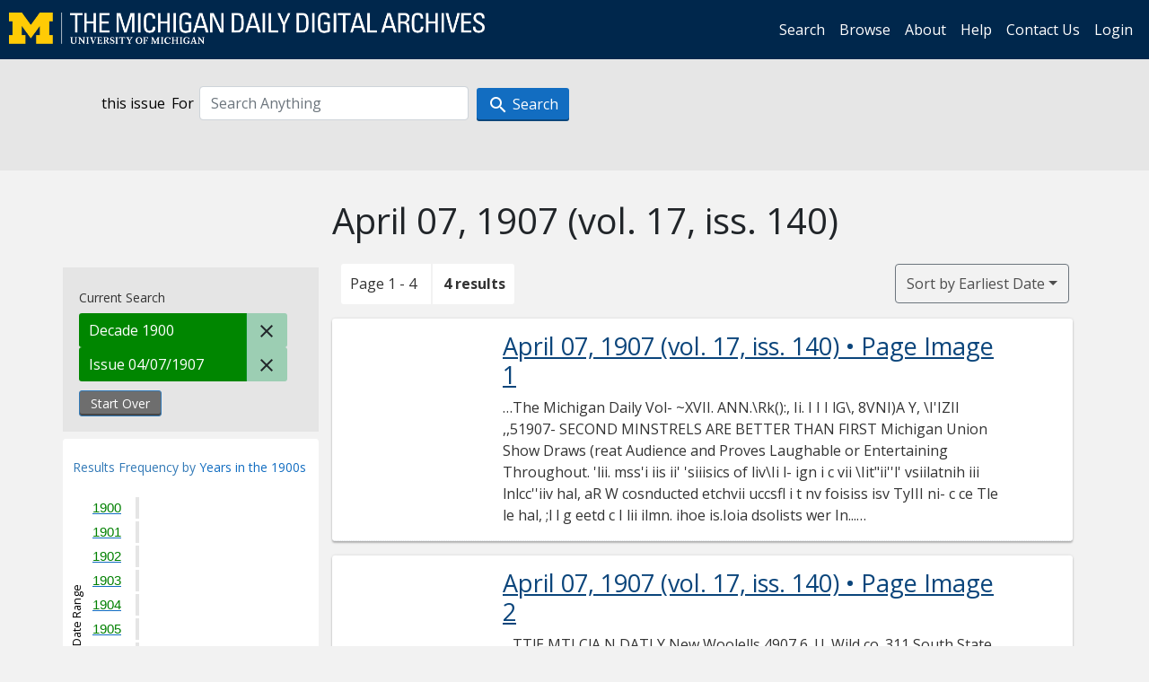

--- FILE ---
content_type: text/html; charset=utf-8
request_url: https://digital.bentley.umich.edu/midaily/search?f%5Bdate_issued_yyyy10_ti%5D%5B%5D=1900&f%5Bissue_identifier%5D%5B%5D=mdp.39015071730811-1907-04-07-1&sort=date_issued_dt+asc%2C+issue_no_t_sort+asc%2C+issue_sequence+asc
body_size: 6545
content:
<!DOCTYPE html>
<html lang="en" class="no-js">
  <head>
    <meta charset="utf-8">
    <meta http-equiv="Content-Type" content="text/html; charset=utf-8">

    <!-- Mobile viewport optimization h5bp.com/ad -->
    <meta name="HandheldFriendly" content="True">
    <meta name="viewport" content="width=device-width,initial-scale=1.0">
    
    <!-- Internet Explorer use the highest version available -->
    <meta http-equiv="X-UA-Compatible" content="IE=edge">

    <!-- Mobile IE allows us to activate ClearType technology for smoothing fonts for easy reading -->
    <!--[if IEMobile]>
      <meta http-equiv="cleartype" content="on">
    <![endif]-->

    <title>Decade: 1900 / Issue: mdp.39015071730811-1907-04-07-1 - Michigan Daily Digital Archives - Search Results</title>
    <link rel="icon" type="image/x-icon" href="/assets/favicon-06b0ea96dea0d0e5709c1ccef65ee98f6f9ee8eeb905f9bbcfcf386834c38d1a.ico" />
    <link rel="stylesheet" href="/assets/application-9b180a90bafde13c49d0fa6d3ff721feaed3d25a6d25087304d9a6b4df9e1053.css" media="all" />
    <script src="/assets/application-0aa47976aed52750af4366be76e74a1d988e2dcc6a3675f15dc5acb94c4d7957.js"></script>

    <meta name="csrf-param" content="authenticity_token" />
<meta name="csrf-token" content="XxV0y907gMqPC5k_rHtjihlBDElk2W6lM5hTQQo8dRa2Rx_84AfZE-VUInfJ224gVXnE4VP4M1uUA1h4rAXmxQ" />
    
      <link rel="repository" href="https://quod.lib.umich.edu/cgi/i/image/api/" />
  <link rel="alternate" type="application/rss+xml" title="RSS for results" href="/midaily/search.rss?f%5Bdate_issued_yyyy10_ti%5D%5B%5D=1900&amp;f%5Bissue_identifier%5D%5B%5D=mdp.39015071730811-1907-04-07-1&amp;sort=date_issued_dt+asc%2C+issue_no_t_sort+asc%2C+issue_sequence+asc" />
  <link rel="alternate" type="application/atom+xml" title="Atom for results" href="/midaily/search.atom?f%5Bdate_issued_yyyy10_ti%5D%5B%5D=1900&amp;f%5Bissue_identifier%5D%5B%5D=mdp.39015071730811-1907-04-07-1&amp;sort=date_issued_dt+asc%2C+issue_no_t_sort+asc%2C+issue_sequence+asc" />


    <!-- Le HTML5 shim, for IE6-8 support of HTML5 elements -->
    <!--[if lt IE 9]>
      <script src="//html5shim.googlecode.com/svn/trunk/html5.js"></script>
    <![endif]-->

    <link href="https://fonts.googleapis.com/css?family=Open+Sans:400,700" rel="stylesheet">

    <script>(function(w,d,s,l,i){w[l]=w[l]||[];w[l].push({'gtm.start':
    new Date().getTime(),event:'gtm.js'});var f=d.getElementsByTagName(s)[0],
    j=d.createElement(s),dl=l!='dataLayer'?'&l='+l:'';j.async=true;j.src=
    'https://www.googletagmanager.com/gtm.js?id='+i+dl;f.parentNode.insertBefore(j,f);
    })(window,document,'script','dataLayer','GTM-WBJ7G26');</script>

  </head>
  <body class="blacklight-catalog blacklight-catalog-index" >

    <nav class="navbar navbar-expand-lg navbar-dark align-items-center" id="header-navbar" style="gap: 1rem;">
  <div class="d-flex flex-column flex-lg-row flex-grow-1" data-class="collapse navbar-collapse">
    <a class="navbar-brand" href="https://digital.bentley.umich.edu/midaily"><img alt="The Michigan Daily Digital Archives" height="35" style="margin-top: -8px" src="/assets/The-Michigan-Daily-Digital-Archive-Header-Graphic-97ff19d10db46c81cc6a22da618a557b5a6fcd4d8ec404269d7ae0e05aee4546.png" /></a>
      <ul id="skip">
    <li><a href="#content">Skip to results</a></li>
    <li><a href="#search-navbar">Skip to search form</a></li>
    <li><a href="#sidebar">Skip to search results filters</a></li>
</ul>


    <div class="collapse navbar-collapse justify-content-end" id="user-util-collapse">
        <ul class="navbar-nav flex-direction-row justify-content-end">
    <li class="nav-item"><a class="nav-link" href="/midaily/search">Search</a></li>

    <li class="nav-item"><a class="nav-link" href="/midaily/browse">Browse</a></li>
    <li class="nav-item"><a class="nav-link" href="/midaily/donors">About</a></li>
    <li class="nav-item"><a class="nav-link" href="/midaily/how_to_search">Help</a></li>
    <li class="nav-item"><a class="nav-link" href="https://umich.qualtrics.com/jfe/form/SV_8qx7Ino9hw7LSQu?publication=midaily" referrerpolicy="unsafe-url">Contact Us</a></li>

        <li class="nav-item">
          <a class="nav-link" href="/login_info">Login</a>
        </li>

  </ul>

    </div>
  </div>
  <button class="navbar-toggler align-self-start" type="button" data-toggle="collapse" data-target="#user-util-collapse" aria-controls="navbarTogglerDemo01" aria-expanded="false" aria-label="Toggle navigation">
    <span class="navbar-toggler-icon"></span>
  </button>
</nav>




  <div id="search-navbar" class="navbar navbar-default p-0" role="navigation">
    
<div class="container-fluid site-search" aria-live="polite">
  <div class="row">
    <form role="search" class="form-horizontal site-search-form" action="https://digital.bentley.umich.edu/midaily/search" accept-charset="UTF-8" method="get">
      <input type="hidden" name="f[date_issued_yyyy10_ti][]" value="1900" autocomplete="off" />
<input type="hidden" name="f[issue_identifier][]" value="mdp.39015071730811-1907-04-07-1" autocomplete="off" />
<input type="hidden" name="sort" value="date_issued_dt asc, issue_no_t_sort asc, issue_sequence asc" autocomplete="off" />
<input type="hidden" name="publication" value="midaily" autocomplete="off" />      
      <input type="hidden" name="search_field" id="search_field" value="all_fields" autocomplete="off" />
      <div class="form-group">
        <div class="col-xs-12">
            <span>this issue</span>
          <span class="q-block">
            <label for="q" class="control-label search-label for-label">For</label>
            <input type="text" name="q" id="q" placeholder="Search Anything" class="form-control" />
            <!-- <button class="btn btn-primary btn-lg">Search </button> -->
            <button type="submit" class="btn btn-action btn-primary" xid="search">
              <span class="icon_search icon_16px"></span>
              <span class="hidden icon_rotate_right icon_16px glyphicon-refresh-animate"></span> 
              <span class="submit-search-text">Search</span>
            </button>
          </span>
        </div>
      </div>
</form>  </div>
</div>


  </div>


    <div id="blacklight-modal" class="modal fade" tabindex="-1" role="dialog" aria-hidden="true" data-turbo="false">
  <div class="modal-dialog modal-lg" role="document">
    <div class="modal-content">
    </div>
  </div>
</div>


    <main class="py-3">
        <div class="container">

        <div class="row">
          <div class="col-md-9 offset-md-3 col-sm-8 offset-sm-4 col-xs-12 mt-3">
            <h1>    April 07, 1907<span class='hidden-xs'> (vol. 17, iss. 140)</span>
</h1>
          </div>
        </div>

      <div class="row">
        



<div id="sidebar" class="col-md-3 col-sm-4 col-xs-12">
    <div id="appliedParams" class="clearfix constraints-container">
    <span class="constraints-label">Current Search</span>

    
<span class="btn-group appliedFilter constraint filter filter-date_issued_yyyy10_ti">
  <span class="constraint-value btn btn-sm btn-default btn-disabled">
      <span class="filterName">Decade</span>
        <span class="filterValue" title="1900">1900</span>
  </span>

    <a class="btn btn-default btn-sm remove remove-param" href="/midaily/search?f%5Bissue_identifier%5D%5B%5D=mdp.39015071730811-1907-04-07-1&amp;sort=date_issued_dt+asc%2C+issue_no_t_sort+asc%2C+issue_sequence+asc"><span class="icon_close icon_16px"></span><span class="sr-only">Remove constraint Decade: 1900</span></a>
</span>

<span class="btn-group appliedFilter constraint filter filter-issue_identifier">
  <span class="constraint-value btn btn-sm btn-default btn-disabled">
      <span class="filterName">Issue</span>
          04/07/1907
  </span>

    <a class="btn btn-default btn-sm remove remove-param" href="/midaily/search?f%5Bdate_issued_yyyy10_ti%5D%5B%5D=1900&amp;sort=date_issued_dt+asc%2C+issue_no_t_sort+asc%2C+issue_sequence+asc"><span class="icon_close icon_16px"></span><span class="sr-only">Remove constraint Issue: mdp.39015071730811-1907-04-07-1</span></a>
</span>
    <div>
      <a class="catalog_startOverLink btn btn-text" id="startOverLink" href="/midaily/search">Start Over</a>
    </div>
  </div>      
 

  <div id="searchGraph" class="clearfix">
    <h2 class="sr-only">Explore by Years in the 1900s</h2>
    <span 
    id="graph_data" 
    class="hidden" 
    data-chart-title="Years in the 1900s" 
    data-highest-col="4" 
    data-lowest-col="4"      
    data-facet-key="date_issued_yyyy_ti"      
    data-col-names="1900, 1901, 1902, 1903, 1904, 1905, 1906, 1907, 1908, 1909" 
    data-col-values="0, 0, 0, 0, 0, 0, 0, 4, 0, 0"  
    data-col-links="#, #, #, #, #, #, #, /midaily/search?f%5Bdate_issued_yyyy10_ti%5D%5B%5D=1900&amp;f%5Bdate_issued_yyyy_ti%5D%5B%5D=1907&amp;f%5Bissue_identifier%5D%5B%5D=mdp.39015071730811-1907-04-07-1&amp;sort=date_issued_dt+asc%2C+issue_no_t_sort+asc%2C+issue_sequence+asc, #, #" 
    ></span>
    
  <h3><span class="result-requency-by">Results Frequency by </span><span class="result-frequency-by-range">Years in the 1900s</span></h3>
  <div id="hit_chart_frame">
    <span id="y-axis-title">Date Range</span>
    <span id="x-axis-title">Pages with Results</span>
    <!-- line bar -->
  </div>
    <span id="hit_instructions">The graph is meant to give a relative scale of results. Hover over labels to see number of results.</span>
</div>
    <div id="facets" class="facets sidenav facets-toggleable-md">
  <div class="facets-header">
    <h2 class="facets-heading">Filter by Date Range Facet</h2>

    <button class="navbar-toggler navbar-toggler-right" type="button" data-toggle="collapse" data-target="#facet-panel-collapse" data-bs-toggle="collapse" data-bs-target="#facet-panel-collapse" aria-controls="facet-panel-collapse" aria-expanded="false" aria-label="Toggle facets">
      <span class="navbar-toggler-icon"></span>
</button>  </div>

  <div id="facet-panel-collapse" class="facets-collapse collapse">
      <div class="card facet-limit blacklight-issue_sequence_field ">
  <h3 class="card-header p-0 facet-field-heading" id="facet-issue_sequence_field-header">
    <button
      type="button"
      class="btn w-100 d-block btn-block p-2 text-start text-left collapse-toggle "
      data-toggle="collapse"
      data-bs-toggle="collapse"
      data-target="#facet-issue_sequence_field"
      data-bs-target="#facet-issue_sequence_field"
      aria-expanded="true"
      arial-controls="facet-issue_sequence_field"
    >
          On Page

    </button>
  </h3>
  <div id="facet-issue_sequence_field" role="region" aria-labelledby="facet-issue_sequence_field-header" class="panel-collapse facet-content collapse show">
    <div class="card-body">
              
    <ul class="facet-values list-unstyled">
      <li><span class="facet-label"><a class="facet-select" rel="nofollow" href="/midaily/search?f%5Bdate_issued_yyyy10_ti%5D%5B%5D=1900&amp;f%5Bissue_identifier%5D%5B%5D=mdp.39015071730811-1907-04-07-1&amp;f%5Bissue_sequence_field%5D%5B%5D=issue_sequence_1&amp;sort=date_issued_dt+asc%2C+issue_no_t_sort+asc%2C+issue_sequence+asc">Front Page</a></span><span title="Number of records" class="facet-count">1</span></li>
    </ul>




    </div>
  </div>
</div>

<div class="card facet-limit blacklight-date_issued_yyyy10_ti facet-limit-active">
  <h3 class="card-header p-0 facet-field-heading" id="facet-date_issued_yyyy10_ti-header">
    <button
      type="button"
      class="btn w-100 d-block btn-block p-2 text-start text-left collapse-toggle "
      data-toggle="collapse"
      data-bs-toggle="collapse"
      data-target="#facet-date_issued_yyyy10_ti"
      data-bs-target="#facet-date_issued_yyyy10_ti"
      aria-expanded="true"
      arial-controls="facet-date_issued_yyyy10_ti"
    >
          Decade

    </button>
  </h3>
  <div id="facet-date_issued_yyyy10_ti" role="region" aria-labelledby="facet-date_issued_yyyy10_ti-header" class="panel-collapse facet-content collapse show">
    <div class="card-body">
              
    <ul class="facet-values list-unstyled">
      <li><span class="facet-label"><span class="selected">1900</span><a class="remove" href="/midaily/search?f%5Bissue_identifier%5D%5B%5D=mdp.39015071730811-1907-04-07-1&amp;sort=date_issued_dt+asc%2C+issue_no_t_sort+asc%2C+issue_sequence+asc"><span class="fa fa-close"></span><span class="sr-only">remove facet limit 1900</span></a></span><span title="Number of records" class="selected facet-count">4</span></li>
    </ul>




    </div>
  </div>
</div>

<div class="card facet-limit blacklight-date_issued_yyyy_ti ">
  <h3 class="card-header p-0 facet-field-heading" id="facet-date_issued_yyyy_ti-header">
    <button
      type="button"
      class="btn w-100 d-block btn-block p-2 text-start text-left collapse-toggle collapsed"
      data-toggle="collapse"
      data-bs-toggle="collapse"
      data-target="#facet-date_issued_yyyy_ti"
      data-bs-target="#facet-date_issued_yyyy_ti"
      aria-expanded="false"
      arial-controls="facet-date_issued_yyyy_ti"
    >
          Year

    </button>
  </h3>
  <div id="facet-date_issued_yyyy_ti" role="region" aria-labelledby="facet-date_issued_yyyy_ti-header" class="panel-collapse facet-content collapse ">
    <div class="card-body">
              
    <ul class="facet-values list-unstyled">
      <li><span class="facet-label"><a class="facet-select" rel="nofollow" href="/midaily/search?f%5Bdate_issued_yyyy10_ti%5D%5B%5D=1900&amp;f%5Bdate_issued_yyyy_ti%5D%5B%5D=1907&amp;f%5Bissue_identifier%5D%5B%5D=mdp.39015071730811-1907-04-07-1&amp;sort=date_issued_dt+asc%2C+issue_no_t_sort+asc%2C+issue_sequence+asc">1907</a></span><span title="Number of records" class="facet-count">4</span></li>
    </ul>




    </div>
  </div>
</div>

<div class="card facet-limit blacklight-date_issued_mm_ti ">
  <h3 class="card-header p-0 facet-field-heading" id="facet-date_issued_mm_ti-header">
    <button
      type="button"
      class="btn w-100 d-block btn-block p-2 text-start text-left collapse-toggle collapsed"
      data-toggle="collapse"
      data-bs-toggle="collapse"
      data-target="#facet-date_issued_mm_ti"
      data-bs-target="#facet-date_issued_mm_ti"
      aria-expanded="false"
      arial-controls="facet-date_issued_mm_ti"
    >
          Month

    </button>
  </h3>
  <div id="facet-date_issued_mm_ti" role="region" aria-labelledby="facet-date_issued_mm_ti-header" class="panel-collapse facet-content collapse ">
    <div class="card-body">
              
    <ul class="facet-values list-unstyled">
      <li><span class="facet-label"><a class="facet-select" rel="nofollow" href="/midaily/search?f%5Bdate_issued_mm_ti%5D%5B%5D=4&amp;f%5Bdate_issued_yyyy10_ti%5D%5B%5D=1900&amp;f%5Bissue_identifier%5D%5B%5D=mdp.39015071730811-1907-04-07-1&amp;sort=date_issued_dt+asc%2C+issue_no_t_sort+asc%2C+issue_sequence+asc">April</a></span><span title="Number of records" class="facet-count">4</span></li>
    </ul>




    </div>
  </div>
</div>

<div class="card facet-limit blacklight-date_issued_dd_ti ">
  <h3 class="card-header p-0 facet-field-heading" id="facet-date_issued_dd_ti-header">
    <button
      type="button"
      class="btn w-100 d-block btn-block p-2 text-start text-left collapse-toggle collapsed"
      data-toggle="collapse"
      data-bs-toggle="collapse"
      data-target="#facet-date_issued_dd_ti"
      data-bs-target="#facet-date_issued_dd_ti"
      aria-expanded="false"
      arial-controls="facet-date_issued_dd_ti"
    >
          Day

    </button>
  </h3>
  <div id="facet-date_issued_dd_ti" role="region" aria-labelledby="facet-date_issued_dd_ti-header" class="panel-collapse facet-content collapse ">
    <div class="card-body">
              
    <ul class="facet-values list-unstyled">
      <li><span class="facet-label"><a class="facet-select" rel="nofollow" href="/midaily/search?f%5Bdate_issued_dd_ti%5D%5B%5D=7&amp;f%5Bdate_issued_yyyy10_ti%5D%5B%5D=1900&amp;f%5Bissue_identifier%5D%5B%5D=mdp.39015071730811-1907-04-07-1&amp;sort=date_issued_dt+asc%2C+issue_no_t_sort+asc%2C+issue_sequence+asc">7</a></span><span title="Number of records" class="facet-count">4</span></li>
    </ul>




    </div>
  </div>
</div>

</div></div>


</div>

<div id="content" class="col-md-9 col-sm-8 col-xs-12 activate-highlighting">
  
    <h2 class="sr-only top-content-title"><span class="translation_missing" title="translation missing: en.blacklight.search.search_results_header">Search Results Header</span></h2>






<div id="sortAndPerPage">
  <section class="pagination">
      <div class="page_links">
      <span class="page_entries">
        <span class="pages-box">Page 1 - 4</span> <span class="results-box hidden-xs">4 results</span>
      </span>
    </div> 

</section>

  <div class="search-widgets">
        <div id="sort-dropdown" class="btn-group sort-dropdown">
  <button name="button" type="submit" class="btn btn-outline-secondary dropdown-toggle" aria-expanded="false" data-toggle="dropdown" data-bs-toggle="dropdown">Sort<span class="d-none d-sm-inline"> by Earliest Date</span><span class="caret"></span></button>

  <div class="dropdown-menu" role="menu">
      <a class="dropdown-item " role="menuitem" href="/midaily/search?f%5Bdate_issued_yyyy10_ti%5D%5B%5D=1900&amp;f%5Bissue_identifier%5D%5B%5D=mdp.39015071730811-1907-04-07-1&amp;sort=relevance">Interesting</a>
      <a class="dropdown-item " role="menuitem" href="/midaily/search?f%5Bdate_issued_yyyy10_ti%5D%5B%5D=1900&amp;f%5Bissue_identifier%5D%5B%5D=mdp.39015071730811-1907-04-07-1&amp;sort=date_issued_dt+desc%2C+issue_no_t_sort+asc%2C+issue_sequence+asc">Latest Date</a>
      <a class="dropdown-item active" role="menuitem" aria-current="page" href="/midaily/search?f%5Bdate_issued_yyyy10_ti%5D%5B%5D=1900&amp;f%5Bissue_identifier%5D%5B%5D=mdp.39015071730811-1907-04-07-1&amp;sort=date_issued_dt+asc%2C+issue_no_t_sort+asc%2C+issue_sequence+asc">Earliest Date</a>
  </div>
</div>



</div>
</div>

<h2 class="sr-only">Search Results</h2>

  <div id="documents" class="documents-list container-fluid">
  <article class="row document" data-words="[]" data-identifier="bhl_midaily:mdp.39015071730811-00000567:WORDS00000567">
    <span class="row-thumbnail" aria-hidden="true" tabindex="-1">
        <a tabindex="-1" class="thumbnail loading" data-min-width="150" data-min-height="215" aria-describedby="_mdp.39015071730811-00000567" href="/midaily/mdp.39015071730811/567"><img data-src="https://quod.lib.umich.edu/cgi/i/image/api/tile/bhl_midaily:mdp.39015071730811-00000567:IMG00000567/full/150,/0/default.jpg" tabindex="-1" aria-hidden="true" alt="image of April 07, 1907 - number 1" /></a>
    </span>
    <div class="row-article-text">
        <a href="/midaily/mdp.39015071730811/567">
    <h3 id="_mdp.39015071730811-00000567">
        April 07, 1907
        <span class="subtitle">
            (vol. 17, iss. 140)
            &#8226; Page Image 1</span>
    </h3>
</a>

<p>&#8230;The Michigan Daily  Vol- ~XVII.  ANN.\Rk():, Ii. I I I lG\, 8VNI)A Y, \I'IZII ,,51907-  SECOND MINSTRELS ARE BETTER THAN FIRST Michigan Union Show Draws (reat Audience and Proves Laughable or Entertaining Throughout. 'lii. mss'i iis ii' 'siiisics of liv\Ii l- ign i c vii \Iit"ii''l' vsiilatnih iii lnlcc''iiv hal, aR W cosnducted etchvii uccsfl i t nv foisiss isv TyIII ni- c ce Tle le hal, ;l l g eetd c I lii ilmn. ihoe is.Ioia dsolists wer In...&#8230;</p>

    </div>

</article>
    <article class="row document" data-words="[]" data-identifier="bhl_midaily:mdp.39015071730811-00000568:WORDS00000568">
    <span class="row-thumbnail" aria-hidden="true" tabindex="-1">
        <a tabindex="-1" class="thumbnail loading" data-min-width="150" data-min-height="216" aria-describedby="_mdp.39015071730811-00000568" href="/midaily/mdp.39015071730811/568"><img data-src="https://quod.lib.umich.edu/cgi/i/image/api/tile/bhl_midaily:mdp.39015071730811-00000568:IMG00000568/full/150,/0/default.jpg" tabindex="-1" aria-hidden="true" alt="image of April 07, 1907 - number 2" /></a>
    </span>
    <div class="row-article-text">
        <a href="/midaily/mdp.39015071730811/568">
    <h3 id="_mdp.39015071730811-00000568">
        April 07, 1907
        <span class="subtitle">
            (vol. 17, iss. 140)
            &#8226; Page Image 2</span>
    </h3>
</a>

<p>&#8230;TTlE MTI ClA N DATLY  New Woolells 4907 6. U. Wild co. 311 South State Sreet If You Add A New Jersey it 5ll tlugh [Ile soril' I Our s areSpialitdig make, an u iti iu, at $250 -$2.75 AT SHFEHAN & CO3S It Stdets Booktor Money Loaned Wth eaand wlr eard 1 ra n X ce., imod AnnArbr JOSEtPHI CWATTS  THE MICII AN DAILY. Xt iagi:t Editor-Arthur C. Pound Bii nii Manager-C. .Wins teadi. Nis. .David F. Stevenson ..i... e ... Rotbert 11. Clancy I tutu .......&#8230;</p>

    </div>

</article>
    <article class="row document" data-words="[]" data-identifier="bhl_midaily:mdp.39015071730811-00000569:WORDS00000569">
    <span class="row-thumbnail" aria-hidden="true" tabindex="-1">
        <a tabindex="-1" class="thumbnail loading" data-min-width="150" data-min-height="217" aria-describedby="_mdp.39015071730811-00000569" href="/midaily/mdp.39015071730811/569"><img data-src="https://quod.lib.umich.edu/cgi/i/image/api/tile/bhl_midaily:mdp.39015071730811-00000569:IMG00000569/full/150,/0/default.jpg" tabindex="-1" aria-hidden="true" alt="image of April 07, 1907 - number 3" /></a>
    </span>
    <div class="row-article-text">
        <a href="/midaily/mdp.39015071730811/569">
    <h3 id="_mdp.39015071730811-00000569">
        April 07, 1907
        <span class="subtitle">
            (vol. 17, iss. 140)
            &#8226; Page Image 3</span>
    </h3>
</a>

<p>&#8230;TrlE NICHTGAN DAILY  Sam Burchfield's Fine Tailoring Trade Can Deliver the Goods SAM BURCHFIELD & CO. 106 EAST HVRON STREET  HAVE YOV SEEN THE NEW SPRING SHIRTS AT MACK'S? Cluett & Peabody's Famous line is now displayed and in- cludes every new and natty fad of the season in white and colored Mven's Dress Shirts with Cuffs attached or detached 50c, $1.00, $1.50 MACK ft CO.  THE17 ARMiZRS AND NMECHANICS BANK MAIN AND) 1URON09Silolilirs Capita...&#8230;</p>

    </div>

</article>
    <article class="row document" data-words="[]" data-identifier="bhl_midaily:mdp.39015071730811-00000570:WORDS00000570">
    <span class="row-thumbnail" aria-hidden="true" tabindex="-1">
        <a tabindex="-1" class="thumbnail loading" data-min-width="150" data-min-height="216" aria-describedby="_mdp.39015071730811-00000570" href="/midaily/mdp.39015071730811/570"><img data-src="https://quod.lib.umich.edu/cgi/i/image/api/tile/bhl_midaily:mdp.39015071730811-00000570:IMG00000570/full/150,/0/default.jpg" tabindex="-1" aria-hidden="true" alt="image of April 07, 1907 - number 4" /></a>
    </span>
    <div class="row-article-text">
        <a href="/midaily/mdp.39015071730811/570">
    <h3 id="_mdp.39015071730811-00000570">
        April 07, 1907
        <span class="subtitle">
            (vol. 17, iss. 140)
            &#8226; Page Image 4</span>
    </h3>
</a>

<p>&#8230;THlE MICIGA v DAILY  i-  I  Hoeg'9S Alarm Clocks 75c Sigonal S89C Persian Ltvx n 29ic lv --al'29C Shanodon Bells Toilet Soap {; Ia~iit: h1Ca Box Ilonic Supple Store. C ., lai ahnton Sts. Occidental Hotel Wc Cate-r to Baniquets, Etc. HIixson Lunch= Ypsilaniti  I  .i E  i .: : ! I t .,  PEANUTS' ]Fresh zRoasteIAlb. 1C' We buy Ins oar-load lotsanrd roast daily.  ..  DE&AN ea Co., Ltd.,  214 S. Mairx St.  r+r.r rrr"rr rrwirr  t i t t LL  High Cla...&#8230;</p>

    </div>

</article>
    
</div>





    <script>
      // have to loop through all these else not all the paragraphs are shaved?
      $(".row-article-text p").each(function() {
        $(this).shave(150);
      })
    </script>
</div>
<a id="back-to-top" href="#" class="btn btn-primary btn-lg back-to-top" 
  role="button" title="Back to Top" data-toggle="tooltip" data-placement="top">
  <i class="icon_keyboard_arrow_up icon_16px" aria-hidden="true"></i> <span class="back-to-top-text">Back to Top</span>
</a> 


      </div>

    </div>

    </main>

    <footer data-class="navbar ">
    <div class="navbar container-fluid">
        <ul class="navbar-nav">
            <li class="nav-item"><a class="nav-link" href="/midaily/how_to_search">Help</a></li>
            <li class="nav-item"><a class="nav-link" href="/midaily">Home</a></li>
        </ul>
    </div>
    <div class="container-fluid copyright">
        <div class="col-md-12 py-1 px-0">
            <p>
                <span>&copy; 2026 <a href="http://www.regents.umich.edu">Regents of the University of Michigan</a></span>
            </p>
        </div>
    </div>
</footer>


  </body>
</html>

